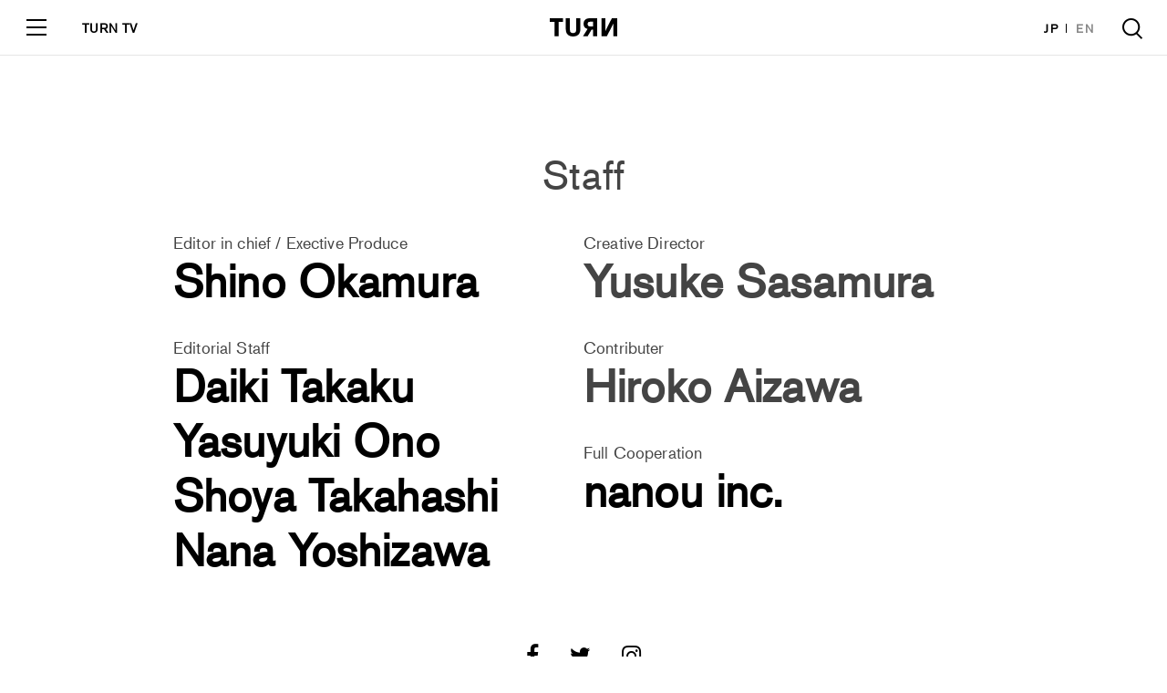

--- FILE ---
content_type: text/html; charset=UTF-8
request_url: http://turntokyo.com/staff/page/3/
body_size: 8176
content:
<!doctype html>
<html>
<head>
<meta charset="UTF-8">
<meta name="viewport" content="width=device-width, initial-scale=1">
<title>Staff | TURN</title>
<link rel="canonical" href="http://turntokyo.com/staff/">
<link rel="icon" type="image/png" href="http://turntokyo.com/wp/wp-content/themes/TURN2019/img/favicon.ico" />
<meta name="keywords" content="" />
<meta property='og:locale' content='ja_JP'>
<meta property='fb:app_id' content='100238453927069'>
<meta property='og:site_name' content='TURN'>
<meta property="og:type" content="website"/>
<meta name="og:title" content="Staff | TURN">
<meta name="twitter:card" content="summary_large_image" />
<meta name="twitter:site" content="@TURNTOKYO" />
<meta name="twitter:player" content="@TURNTOKYO" />
<meta name="twitter:title" content="Staff | TURN">
<meta property="og:image" content="http://turntokyo.com/wp/wp-content/themes/TURN2019/img/turn-logo.png">
<meta name="twitter:image" content="http://turntokyo.com/wp/wp-content/themes/TURN2019/img/turn-logo.png">
<meta name="twitter:description" content="TURN be liberal, be innovative.">
<meta name="og:description" content="TURN be liberal, be innovative.">
<meta name="description" content="TURN be liberal, be innovative.">
<!-- <link rel="stylesheet" href="http://turntokyo.com/wp/wp-content/themes/TURN2019/style.css?1570512072"> -->

<link rel="stylesheet" href="https://use.typekit.net/iza3laz.css"> 
<link rel="stylesheet" href="http://turntokyo.com/wp/wp-content/themes/TURN2019/assets/css/font-awesome.min.css">
<link rel="stylesheet" href="http://turntokyo.com/wp/wp-content/themes/TURN2019/assets/css/common.css?342234234">
<script src="https://ajax.googleapis.com/ajax/libs/jquery/3.0.0/jquery.min.js"></script>
<script type="text/javascript" src="http://turntokyo.com/wp/wp-content/themes/TURN2019/js/jquery.infinitescroll.min.js"></script><!--archive-taxonomy-searchのみ-->

<link rel='dns-prefetch' href='//s0.wp.com' />
<link rel='dns-prefetch' href='//s.w.org' />
<script type='text/javascript' src='http://turntokyo.com/wp/wp-includes/js/jquery/jquery.js?ver=1.12.4'></script>
<script type='text/javascript' src='http://turntokyo.com/wp/wp-includes/js/jquery/jquery-migrate.min.js?ver=1.4.1'></script>
<link rel='https://api.w.org/' href='http://turntokyo.com/wp-json/' />
<link rel="EditURI" type="application/rsd+xml" title="RSD" href="http://turntokyo.com/wp/xmlrpc.php?rsd" />
<link rel="wlwmanifest" type="application/wlwmanifest+xml" href="http://turntokyo.com/wp/wp-includes/wlwmanifest.xml" /> 
<meta name="generator" content="WordPress 4.9.26" />
<link rel="canonical" href="http://turntokyo.com/staff/" />
<link rel='shortlink' href='https://wp.me/P8SCxs-3i' />
<link rel="alternate" type="application/json+oembed" href="http://turntokyo.com/wp-json/oembed/1.0/embed?url=http%3A%2F%2Fturntokyo.com%2Fstaff%2F" />
<link rel="alternate" type="text/xml+oembed" href="http://turntokyo.com/wp-json/oembed/1.0/embed?url=http%3A%2F%2Fturntokyo.com%2Fstaff%2F&#038;format=xml" />
<script type="text/javascript">
	window._se_plugin_version = '8.1.9';
</script>

<link rel='dns-prefetch' href='//v0.wordpress.com'/>
<style type='text/css'>img#wpstats{display:none}</style><link rel="icon" href="http://turntokyo.com/wp/wp-content/uploads/2017/06/cropped-favicon-ok-2-300x300.png" sizes="32x32" />
<link rel="icon" href="http://turntokyo.com/wp/wp-content/uploads/2017/06/cropped-favicon-ok-2-300x300.png" sizes="192x192" />
<link rel="apple-touch-icon-precomposed" href="http://turntokyo.com/wp/wp-content/uploads/2017/06/cropped-favicon-ok-2-300x300.png" />
<meta name="msapplication-TileImage" content="http://turntokyo.com/wp/wp-content/uploads/2017/06/cropped-favicon-ok-2-300x300.png" />
<meta name="google-site-verification" content="rrcnZV3bcPgwsd3nq5WedMTwWsLfu6oS_pJiC-KNjRg" />
	<script async src="https://pagead2.googlesyndication.com/pagead/js/adsbygoogle.js?client=ca-pub-6138190203275442"
     crossorigin="anonymous"></script>
</head><body id="page" class="page ">
<div id="loading"><div class="square-spin"><div></div></div></div>

<!-- /////////////////////////////////////////////////////////////////////////
   header
//////////////////////////////////////////////////////////////////////////////-->
<header id="header" class="block_header ">
  <div class="logo"><a href="http://turntokyo.com/"><svg xmlns="http://www.w3.org/2000/svg" viewBox="0 0 114.24 31.19"><g id="logo" data-name="logo"><g id="logo" data-name="logo"><path d="M8.11,30.67V6.05H0V0H22.4V6.05H15.14V30.67ZM87.69,0h6.48V13.56c0,3.3,0,6.35-.13,8.88h0c.69-1.51,1.72-4,3.26-7.08L105.15,0h9.09V30.67h-6.47V18.15c0-3.18,0-7.25.08-9.74h0c-.69,1.8-2.35,5.13-4.5,9.39L96.66,30.67h-9Zm-43,19.86a5.28,5.28,0,1,1-10.55,0h0V0h-7V18.27c0,3.86.81,6.61,2.4,8.71,2.06,2.75,5.41,4.21,9.91,4.21s7.85-1.46,9.91-4.21c1.59-2.1,2.4-4.85,2.4-8.71V0h-7Zm28.68-.26H70.72L64.24,30.67H56.35L64,18.4a9.3,9.3,0,0,1-6.78-9.35,8.65,8.65,0,0,1,3.48-7.16C62.86.39,65.39,0,69,0H80.32V30.67h-7ZM68.12,6a4,4,0,0,0,0,8h5.21V6Z"/></g></g></svg></a></div>
  <a href="#" class="toggle">
    <span class="l1"></span>
    <span class="l2"></span>
    <span class="l3"></span>
  </a>
  <div class="tv_link"><a href="/tv/">TURN TV</a></div>
  <ul class="lang">
    <li><a href="http://turntokyo.com/" class="active">JP</a></li>
    <li><a href="http://turntokyo.com/en/">EN</a></li>
  </ul>
  <a href="#" class="search"></a>
  <div class="inner">
    <ul class="menu">
        <li><a href="http://turntokyo.com/reviews/"><span class="in">Reviews</span></a></li>
        <li><a href="http://turntokyo.com/features/"><span class="in">Features</span></a></li>
        <li><a href="http://turntokyo.com/about/"><span class="in">About</span></a></li>
        <li><a href="http://turntokyo.com/staff/"><span class="in">Staff</span></a></li>
        <li><a href="http://turntokyo.com/contact/"><span class="in">Contact</span></a></li>
    </ul>
    <div class="tv_menu"><a href="/tv/"><img src="http://turntokyo.com/wp/wp-content/themes/TURN2019/assets/img/tv/logo.gif" alt="" /></a></div>
    <ul class="sns">
        <li><a href="https://www.facebook.com/turntokyodotcom/" target="_blank"><i class="fa fa-facebook"></i></a></li>
        <li><a href="https://twitter.com/TURNTOKYO/" target="_blank"><i class="fa fa-twitter"></i></a></li>
        <li><a href="https://www.instagram.com/turntokyo/" target="_blank"><i class="fa fa-instagram"></i></a></li>
    </ul>
    <a href="http://turntokyo.com/privacy-policy/" class="privacy">Privacy Policy</a>
  </div>
</header>
<div id="wrapper" class="wrapper">
<!-- /////////////////////////////////////////////////////////////////////////
staff//////////////////////////////////////////////////////////////////////////////-->
<section id="staff" class="block_single">
  <h1 class="title">Staff</h1>
  <div class="inner">

<div class="two_column">
        <div class="column">
                <dl class="staff">
                    <dt>Editor in chief / Exective Produce</dt>
                    <dd><a href="https://twitter.com/shino_okamura" class="hoverBlack" target="_blank" rel="noopener noreferrer">Shino Okamura</a></dd>
                </dl>
                <dl class="staff">
                    <dt>Editorial Staff</dt>
                 
   <dd><a href="https://twitter.com/taiPod_fds" class="hoverBlack" target="_blank" rel="noopener noreferrer">Daiki Takaku</a></dd>
<dd><a href="https://twitter.com/Indie_oniisan" class="hoverBlack" target="_blank" rel="noopener noreferrer">Yasuyuki Ono</a></dd>
<dd><a href="https://twitter.com/heartstillpound" class="hoverBlack" target="_blank" rel="noopener noreferrer">Shoya Takahashi</a></dd>
<dd><a href="https://twitter.com/yoshizawa_n" class="hoverBlack" target="_blank" rel="noopener noreferrer">Nana Yoshizawa</a></dd>
                </dl>
        </div><!-- end:column -->
        <div class="column">
                <dl class="staff">
                    <dt>Creative Director</dt>
                    <dd>Yusuke Sasamura</dd>
                </dl>
                <dl class="staff">
                    <dt>Contributer</dt>
                    <dd>Hiroko Aizawa</dd>
                </dl>
                <dl class="staff">
                    <dt>Full Cooperation</dt>
                    <dd><a href="http://nanou.ws" class="hoverBlack" target="_blank" rel="noopener noreferrer">nanou inc.</a></dd>
                </dl>
        </div><!-- end:column -->
    
</div><!-- end:two_column --><ul class="sns">
<li><a href="https://www.facebook.com/turntokyodotcom/" target="_blank" rel="noopener noreferrer"><i class="fa fa-facebook"></i></a></li>
<li><a href="https://twitter.com/TURNTOKYO/" target="_blank" rel="noopener noreferrer"><i class="fa fa-twitter"></i></a></li>
<li><a href="https://www.instagram.com/turntokyo/" target="_blank" rel="noopener noreferrer"><i class="fa fa-instagram"></i></a></li>
</ul>
</div><!-- end:inner -->
</section>


<!-- /////////////////////////////////////////////////////////////////////////
   top_list
//////////////////////////////////////////////////////////////////////////////-->
<section id="top_list" class="block_list">
<div class="inner">
<div class="list">
 
  <!-- 記事 -->
  <article class="column scrollview">
      <div class="in">
      <a href="http://turntokyo.com/features/midas-man-movie/">
          <figure><span class="image" style="background: url(http://turntokyo.com/wp/wp-content/uploads/2025/10/メイン-590x330.jpg) no-repeat center center;background-size: contain;"></span></figure>
      </a>
      <div class="category">
        <a href="/features-ctg/series/">Series</a>      </div>
      <div class="column_title">
        <a href="http://turntokyo.com/features/midas-man-movie/">映画『ブライアン・エプスタイン　世界最高のバンドを育てた男』<br />ビートルズに恋した男の光と陰</a>
      </div>
              <p><a href="http://turntokyo.com/artists/midas-man/">Midas Man</a></p>
            </div><!--  end:in -->
    </article><!--  end:column -->
 
  <!-- 記事 -->
  <article class="column scrollview">
      <div class="in">
      <a href="http://turntokyo.com/features/musclecars-2025-interview/">
          <figure><span class="image" style="background: url(http://turntokyo.com/wp/wp-content/uploads/2025/10/IMG_4240-590x330.jpg) no-repeat center center;background-size: contain;"></span></figure>
      </a>
      <div class="category">
        <a href="http://turntokyo.com/features-ctg/interviews/">Interviews</a>      </div>
      <div class="column_title">
        <a href="http://turntokyo.com/features/musclecars-2025-interview/">「ニューヨークの“街の音”が積み重なって僕らの音の背景になっている」 <br />ハウス・デュオ、musclecarsが語る<br />ダンス・ミュージックへの愛とコミュニティ作りの12年</a>
      </div>
              <p><a href="http://turntokyo.com/artists/musclecars/">musclecars</a></p>
            </div><!--  end:in -->
    </article><!--  end:column -->
 
  <!-- 記事 -->
  <article class="column scrollview">
      <div class="in">
      <a href="http://turntokyo.com/features/sunny-day-service-interview-keiichi-sokabe-2025/">
          <figure><span class="image" style="background: url(http://turntokyo.com/wp/wp-content/uploads/2025/10/SOKABE2025AW5_s-590x330.jpg) no-repeat center center;background-size: contain;"></span></figure>
      </a>
      <div class="category">
        <a href="http://turntokyo.com/features-ctg/interviews/">Interviews</a>      </div>
      <div class="column_title">
        <a href="http://turntokyo.com/features/sunny-day-service-interview-keiichi-sokabe-2025/">曽我部恵一 ロング・インタヴュー<br><br>「ちょっとずつ難しい問題が解けるようになっていくみたいなことはできていない。でもそういうことをクソくらえみたいにどっかで思っちゃっている」</a>
      </div>
              <p><a href="http://turntokyo.com/artists/%e3%82%b5%e3%83%8b%e3%83%bc%e3%83%87%e3%82%a4%e3%83%bb%e3%82%b5%e3%83%bc%e3%83%93%e3%82%b9/">サニーデイ・サービス</a></p>
            </div><!--  end:in -->
    </article><!--  end:column -->
 
  <!-- 記事 -->
  <article class="column scrollview">
      <div class="in">
      <a href="http://turntokyo.com/features/korean-indie-music8/">
          <figure><span class="image" style="background: url(http://turntokyo.com/wp/wp-content/uploads/2025/09/Woo-HuiJun-Album-CoverTop-590x330.jpg) no-repeat center center;background-size: contain;"></span></figure>
      </a>
      <div class="category">
        <a href="/features-ctg/series/">Series</a>      </div>
      <div class="column_title">
        <a href="http://turntokyo.com/features/korean-indie-music8/">またホンデで会おう〜韓国インディ音楽通信〜第8回 “インディ”を体現する新人、ウ・ヒジュンについて</a>
      </div>
              <p><a href="http://turntokyo.com/artists/huijun-woo/">huijun woo</a></p>
            </div><!--  end:in -->
    </article><!--  end:column -->
 
  <!-- 記事 -->
  <article class="column scrollview">
      <div class="in">
      <a href="http://turntokyo.com/features/from-my-bookshelf-59/">
          <figure><span class="image" style="background: url(http://turntokyo.com/wp/wp-content/uploads/2025/10/レコード復権の時代に-590x330.png) no-repeat center center;background-size: contain;"></span></figure>
      </a>
      <div class="category">
        <a href="/features-ctg/series/">Series</a>      </div>
      <div class="column_title">
        <a href="http://turntokyo.com/features/from-my-bookshelf-59/">【From My Bookshelf】<br />『別冊ele-king　VINYL GOES AROUND presents RECORD――レコード復権の時代に』<br>VINYL GOES AROUND（監修）<br>今日、何もなかったなぁ</a>
      </div>
              <p><a href="http://turntokyo.com/artists/from-my-bookshelf/">From My Bookshelf</a></p>
            </div><!--  end:in -->
    </article><!--  end:column -->
 
  <!-- 記事 -->
  <article class="column scrollview">
      <div class="in">
      <a href="http://turntokyo.com/features/paris-texas-2025-interview/">
          <figure><span class="image" style="background: url(http://turntokyo.com/wp/wp-content/uploads/2025/10/zham948-069-A2-590x330.jpg) no-repeat center center;background-size: contain;"></span></figure>
      </a>
      <div class="category">
        <a href="http://turntokyo.com/features-ctg/interviews/">Interviews</a>      </div>
      <div class="column_title">
        <a href="http://turntokyo.com/features/paris-texas-2025-interview/">「自分たちの音楽は根本的にヒップホップだ」 <br />タイラー・ザ・クリエイターとツアーを回る西海岸の異端児デュオ、Paris Texasが描くカルチャーの地図</a>
      </div>
              <p><a href="http://turntokyo.com/artists/paris-texas/">Paris Texas</a></p>
            </div><!--  end:in -->
    </article><!--  end:column -->
 
  <!-- 記事 -->
  <article class="column scrollview">
      <div class="in">
      <a href="http://turntokyo.com/features/ongakueiga-no-umi-8-il-etait-une-fois-michel-legrand/">
          <figure><span class="image" style="background: url(http://turntokyo.com/wp/wp-content/uploads/2025/09/main11-590x330.jpg) no-repeat center center;background-size: contain;"></span></figure>
      </a>
      <div class="category">
        <a href="/features-ctg/series/">Series</a>      </div>
      <div class="column_title">
        <a href="http://turntokyo.com/features/ongakueiga-no-umi-8-il-etait-une-fois-michel-legrand/">音楽映画の海　Vol.8<br>『ミシェル・ルグラン 世界を変えた映画音楽家』<br>「ミシェル・ルグランとは何者だったのか」という問いに挑む、極めて音楽的に構成されたドキュメンタリー</a>
      </div>
              <p><a href="http://turntokyo.com/artists/il-etait-une-fois-michel-legrand/">Il était une fois Michel Legrand</a></p>
            </div><!--  end:in -->
    </article><!--  end:column -->
 
  <!-- 記事 -->
  <article class="column scrollview">
      <div class="in">
      <a href="http://turntokyo.com/features/supercar-no-idenshi-vol-3/">
          <figure><span class="image" style="background: url(http://turntokyo.com/wp/wp-content/uploads/2025/09/supercarnoidenshi3-590x330.jpg) no-repeat center center;background-size: contain;"></span></figure>
      </a>
      <div class="category">
        <a href="http://turntokyo.com/features-ctg/features/">Features</a>      </div>
      <div class="column_title">
        <a href="http://turntokyo.com/features/supercar-no-idenshi-vol-3/">パンデミック以降のジャパニーズ・インディー／オルタナの美学【スーパーカーの遺伝子 vol. 3】</a>
      </div>
              <p><a href="http://turntokyo.com/artists/%e3%82%b9%e3%83%bc%e3%83%91%e3%83%bc%e3%82%ab%e3%83%bc%e3%81%ae%e9%81%ba%e4%bc%9d%e5%ad%90/">スーパーカーの遺伝子</a></p>
            </div><!--  end:in -->
    </article><!--  end:column -->
 
  <!-- 記事 -->
  <article class="column scrollview">
      <div class="in">
      <a href="http://turntokyo.com/features/ze-ibarra-afim-interview/">
          <figure><span class="image" style="background: url(http://turntokyo.com/wp/wp-content/uploads/2025/09/ZE-AFIM-189A8793-Top-590x330.jpg) no-repeat center center;background-size: contain;"></span></figure>
      </a>
      <div class="category">
        <a href="http://turntokyo.com/features-ctg/interviews/">Interviews</a>      </div>
      <div class="column_title">
        <a href="http://turntokyo.com/features/ze-ibarra-afim-interview/">21世紀の“愛の死”へ抗うために <br />──現代ブラジル音楽の重要人物、ゼー・イバーハが最新作『AFIM』を大いに語る</a>
      </div>
              <p><a href="http://turntokyo.com/artists/ze-ibarra/">Ze Ibarra</a></p>
            </div><!--  end:in -->
    </article><!--  end:column -->
 
  <!-- 記事 -->
  <article class="column scrollview">
      <div class="in">
      <a href="http://turntokyo.com/features/chance-the-rapper-star-line/">
          <figure><span class="image" style="background: url(http://turntokyo.com/wp/wp-content/uploads/2025/09/Star-Line-590x330.jpg) no-repeat center center;background-size: contain;"></span></figure>
      </a>
      <div class="category">
        <a href="http://turntokyo.com/features-ctg/features/">Features</a>      </div>
      <div class="column_title">
        <a href="http://turntokyo.com/features/chance-the-rapper-star-line/">チャンス・ザ・ラッパー6年ぶりのアルバム『STAR LINE』に迫る <br />──消えかけている“無邪気さ”に寄せて</a>
      </div>
              <p><a href="http://turntokyo.com/artists/chance-the-rapper/">Chance the Rapper</a></p>
            </div><!--  end:in -->
    </article><!--  end:column -->
 
  <!-- 記事 -->
  <article class="column scrollview">
      <div class="in">
      <a href="http://turntokyo.com/features/nick-leon-a-tropical-entropy/">
          <figure><span class="image" style="background: url(http://turntokyo.com/wp/wp-content/uploads/2025/08/Nick-León『A-Tropical-Entropy』-590x330.jpeg) no-repeat center center;background-size: contain;"></span></figure>
      </a>
      <div class="category">
        <a href="http://turntokyo.com/features-ctg/features/">Features</a>      </div>
      <div class="column_title">
        <a href="http://turntokyo.com/features/nick-leon-a-tropical-entropy/">目覚めぎわの夢の中の街、マイアミを卓越したサウンド・プロダクションで描く <br />Nick León『A Tropical Entropy』</a>
      </div>
              <p><a href="http://turntokyo.com/artists/nick-leon/">Nick León</a></p>
            </div><!--  end:in -->
    </article><!--  end:column -->
 
  <!-- 記事 -->
  <article class="column scrollview">
      <div class="in">
      <a href="http://turntokyo.com/features/serirs-bptf64/">
          <figure><span class="image" style="background: url(http://turntokyo.com/wp/wp-content/uploads/2025/09/81a8ntT1NNL._AC_SL1400_-590x330.jpg) no-repeat center center;background-size: contain;"></span></figure>
      </a>
      <div class="category">
        <a href="/features-ctg/series/">Series</a>      </div>
      <div class="column_title">
        <a href="http://turntokyo.com/features/serirs-bptf64/">【未来は懐かしい】<br>Vol.64<br>名門《Freestyle Records》発の最新コンピレーション・アルバムに聴く、知られざるUKブギー〜ストリート・ソウルの輝き</a>
      </div>
              <p><a href="http://turntokyo.com/artists/freestyle-records/">Freestyle Records</a></p>
            </div><!--  end:in -->
    </article><!--  end:column -->
 
  <!-- 記事 -->
  <article class="column scrollview">
      <div class="in">
      <a href="http://turntokyo.com/features/supercar-no-idenshi-vol-2/">
          <figure><span class="image" style="background: url(http://turntokyo.com/wp/wp-content/uploads/2025/09/IMG_2418-590x330.jpg) no-repeat center center;background-size: contain;"></span></figure>
      </a>
      <div class="category">
        <a href="http://turntokyo.com/features-ctg/features/">Features</a>      </div>
      <div class="column_title">
        <a href="http://turntokyo.com/features/supercar-no-idenshi-vol-2/">そもそもの話、「下北系」を考えなおす【スーパーカーの遺伝子 vol. 2】</a>
      </div>
              <p><a href="http://turntokyo.com/artists/%e3%82%b9%e3%83%bc%e3%83%91%e3%83%bc%e3%82%ab%e3%83%bc%e3%81%ae%e9%81%ba%e4%bc%9d%e5%ad%90/">スーパーカーの遺伝子</a></p>
            </div><!--  end:in -->
    </article><!--  end:column -->
 
  <!-- 記事 -->
  <article class="column scrollview">
      <div class="in">
      <a href="http://turntokyo.com/features/frost-children-interview/">
          <figure><span class="image" style="background: url(http://turntokyo.com/wp/wp-content/uploads/2025/09/FC-LEAD-PRESS-PHOTOHZのコピー-590x330.jpg) no-repeat center center;background-size: contain;"></span></figure>
      </a>
      <div class="category">
        <a href="http://turntokyo.com/features-ctg/interviews/">Interviews</a>      </div>
      <div class="column_title">
        <a href="http://turntokyo.com/features/frost-children-interview/">「EDMの核心は、「どうだっていい」という態度だけじゃない」<br />Frost Childrenに訊く、EDMの変遷と最新作『Sister』</a>
      </div>
              <p><a href="http://turntokyo.com/artists/frost-children/">Frost Children</a></p>
            </div><!--  end:in -->
    </article><!--  end:column -->
 
  <!-- 記事 -->
  <article class="column scrollview">
      <div class="in">
      <a href="http://turntokyo.com/features/interview-el-michels-affair-leon-michels/">
          <figure><span class="image" style="background: url(http://turntokyo.com/wp/wp-content/uploads/2025/09/EMA-Press-Photo-3-Mike-Lawrie1-590x330.jpg) no-repeat center center;background-size: contain;"></span></figure>
      </a>
      <div class="category">
        <a href="http://turntokyo.com/features-ctg/interviews/">Interviews</a>      </div>
      <div class="column_title">
        <a href="http://turntokyo.com/features/interview-el-michels-affair-leon-michels/">「スタジオで一番大切なのはその空間そのもの」<br>ノラ・ジョーンズ、クレイロらを手がける売れっ子、リオン・マイケルズが坂本慎太郎も参加する新作と拠点たるスタジオを語る</a>
      </div>
              <p><a href="http://turntokyo.com/artists/el-michels-affair/">El Michels Affair</a></p>
            </div><!--  end:in -->
    </article><!--  end:column -->
 
  <!-- 記事 -->
  <article class="column scrollview">
      <div class="in">
      <a href="http://turntokyo.com/features/fall-and-rise-of-les-rallizes-denudes-6/">
          <figure><span class="image" style="background: url(http://turntokyo.com/wp/wp-content/uploads/2025/09/TBV0080_insert_photo1-590x330.jpg) no-repeat center center;background-size: contain;"></span></figure>
      </a>
      <div class="category">
        <a href="http://turntokyo.com/features-ctg/features/">Features</a>      </div>
      <div class="column_title">
        <a href="http://turntokyo.com/features/fall-and-rise-of-les-rallizes-denudes-6/">裸のラリーズ “そんな心地”を探して<br>ある若きバンドマンの鮮烈な記憶<br>『拾得 ’76』発売に寄せて</a>
      </div>
              <p><a href="http://turntokyo.com/artists/%e8%a3%b8%e3%81%ae%e3%83%a9%e3%83%aa%e3%83%bc%e3%82%ba/">裸のラリーズ</a></p>
            </div><!--  end:in -->
    </article><!--  end:column -->
 
  <!-- 記事 -->
  <article class="column scrollview">
      <div class="in">
      <a href="http://turntokyo.com/features/ongakueiga-no-umi-7-homem-com-h/">
          <figure><span class="image" style="background: url(http://turntokyo.com/wp/wp-content/uploads/2025/09/Homem_Com_H_n_01_03_22_11-R-590x330.jpg) no-repeat center center;background-size: contain;"></span></figure>
      </a>
      <div class="category">
        <a href="/features-ctg/series/">Series</a>      </div>
      <div class="column_title">
        <a href="http://turntokyo.com/features/ongakueiga-no-umi-7-homem-com-h/">音楽映画の海　Vol.7<br>『ラテン・ブラッド: ザ・バラッド・オブ・ネイ・マトグロッソ』<br>軍政権下のブラジルに現れた異才の強靭な反逆精神と人生の光と陰</a>
      </div>
              <p><a href="http://turntokyo.com/artists/homem-com-h/">Homem com H</a></p>
            </div><!--  end:in -->
    </article><!--  end:column -->
 
  <!-- 記事 -->
  <article class="column scrollview">
      <div class="in">
      <a href="http://turntokyo.com/reviews/kurayamisaka-yori-ai-wo-komete/">
          <figure><span class="image" style="background: url(http://turntokyo.com/wp/wp-content/uploads/2025/09/kurayamisaka-300x300.jpg) no-repeat center center;background-size: contain;"></span></figure>
      </a>
      <div class="category">
        <a href="/reviews/">Reviews</a>      </div>
      <div class="column_title">
        <a href="http://turntokyo.com/reviews/kurayamisaka-yori-ai-wo-komete/">kurayamisaka yori ai wo komete</a>
      </div>
              <p>kurayamisaka</p>
            </div><!--  end:in -->
    </article><!--  end:column -->
 
  <!-- 記事 -->
  <article class="column scrollview">
      <div class="in">
      <a href="http://turntokyo.com/features/laufey-a-matter-of-time/">
          <figure><span class="image" style="background: url(http://turntokyo.com/wp/wp-content/uploads/2025/09/laufey2-590x330.jpg) no-repeat center center;background-size: contain;"></span></figure>
      </a>
      <div class="category">
        <a href="http://turntokyo.com/features-ctg/features/">Features</a>      </div>
      <div class="column_title">
        <a href="http://turntokyo.com/features/laufey-a-matter-of-time/">小煩い男の棲むセピアの世界を、ポップにガーリーに横切って</a>
      </div>
              <p><a href="http://turntokyo.com/artists/laufey/">Laufey</a></p>
            </div><!--  end:in -->
    </article><!--  end:column -->
 
  <!-- 記事 -->
  <article class="column scrollview">
      <div class="in">
      <a href="http://turntokyo.com/reviews/hickey-royel-otis/">
          <figure><span class="image" style="background: url(http://turntokyo.com/wp/wp-content/uploads/2025/09/00602478282720_uVr_extralarge-300x300.png) no-repeat center center;background-size: contain;"></span></figure>
      </a>
      <div class="category">
        <a href="/reviews/">Reviews</a>      </div>
      <div class="column_title">
        <a href="http://turntokyo.com/reviews/hickey-royel-otis/">hickey</a>
      </div>
              <p>Royel Otis</p>
            </div><!--  end:in -->
    </article><!--  end:column -->
<div class="pager" style="opacity:0;">
<a class="prev page-numbers" href="http://turntokyo.com/staff/page/2/">&laquo; 前へ</a>
<a class='page-numbers' href='http://turntokyo.com/staff/'>1</a>
<a class='page-numbers' href='http://turntokyo.com/staff/page/2/'>2</a>
<span aria-current='page' class='page-numbers current'>3</span>
<a class='page-numbers' href='http://turntokyo.com/staff/page/4/'>4</a>
<a class='page-numbers' href='http://turntokyo.com/staff/page/5/'>5</a>
<span class="page-numbers dots">&hellip;</span>
<a class='page-numbers' href='http://turntokyo.com/staff/page/85/'>85</a>
<a class="next page-numbers" href="http://turntokyo.com/staff/page/4/">次へ &raquo;</a></div><!--  end:pager -->
</div><!--  end:list -->
</div><!--  end:inner -->
</section>

</div><!--  END:wrapper -->

<div id="search">
	<svg id="searchClose" xmlns="http://www.w3.org/2000/svg" viewBox="0 0 36.13 36.13"><defs><style>.cls-100{fill:#231815;}</style></defs><title>close_b</title><g><g><rect class="cls-100" x="-5.4" y="16.1" width="47" height="4" transform="translate(-7.5 18.1) rotate(-45)"/><rect class="cls-100" x="16.03" y="-5.47" width="4" height="47" transform="translate(-7.47 18.03) rotate(-45)"/></g></g></svg>
	<form role="search" id='searchForm' method='get'  action="http://turntokyo.com" data-js='navSearch' autocomplete="off" >
		<fieldset>
			<input id="s" type="text"  name="s" class="s" placeholder="Search" required='required'/>
						<input type="hidden" value="reviews" name="post_type[0]" id="post_type">
			<input type="hidden" value="features" name="post_type[1]" id="post_type">
			<input type="hidden" value="jp" name="lang">
						<input id='search-submit' type='submit' value='Submit Search' />
	</fieldset>
	</form>
</div>

<script>
(function(i,s,o,g,r,a,m){i['GoogleAnalyticsObject']=r;i[r]=i[r]||function(){
(i[r].q=i[r].q||[]).push(arguments)},i[r].l=1*new Date();a=s.createElement(o),
m=s.getElementsByTagName(o)[0];a.async=1;a.src=g;m.parentNode.insertBefore(a,m)
})(window,document,'script','https://www.google-analytics.com/analytics.js','ga');
ga('create', 'UA-100563402-1', 'auto');
ga('send', 'pageview');
</script>


<script src="http://turntokyo.com/wp/wp-content/themes/TURN2019/assets/js/jquery-3.1.1.min.js"></script>
<script src="http://turntokyo.com/wp/wp-content/themes/TURN2019/assets/js/jquery.libs.js" charset="utf-8"></script>
<script src="http://turntokyo.com/wp/wp-content/themes/TURN2019/assets/js/jquery.infinitescroll.min.js"></script>
<script src="http://turntokyo.com/wp/wp-content/themes/TURN2019/assets/js/common.js?update" charset="utf-8"></script>
</body>
</html><script type="text/javascript">
jQuery(function($){
	$('#top_list .inner').infinitescroll({
        navSelector  : ".pager",     // ナビゲーション要素を指定       
        nextSelector : ".pager a.next",　// ナビゲーションの「次へ」の要素を指定
        itemSelector : "#top_list .inner .list"   // 表示させる要素を指定  
		},
		function(newElements) {
			$(newElements).hide().fadeIn(1000); 
		});
});  
</script><script type='text/javascript' src='https://stats.wp.com/e-202603.js' async='async' defer='defer'></script>
<script type='text/javascript'>
	_stq = window._stq || [];
	_stq.push([ 'view', {v:'ext',j:'1:5.8.4',blog:'131228546',post:'204',tz:'9',srv:'turntokyo.com'} ]);
	_stq.push([ 'clickTrackerInit', '131228546', '204' ]);
</script>


--- FILE ---
content_type: text/html; charset=utf-8
request_url: https://www.google.com/recaptcha/api2/aframe
body_size: 267
content:
<!DOCTYPE HTML><html><head><meta http-equiv="content-type" content="text/html; charset=UTF-8"></head><body><script nonce="63N1MBGF-iOUHMksix3-kA">/** Anti-fraud and anti-abuse applications only. See google.com/recaptcha */ try{var clients={'sodar':'https://pagead2.googlesyndication.com/pagead/sodar?'};window.addEventListener("message",function(a){try{if(a.source===window.parent){var b=JSON.parse(a.data);var c=clients[b['id']];if(c){var d=document.createElement('img');d.src=c+b['params']+'&rc='+(localStorage.getItem("rc::a")?sessionStorage.getItem("rc::b"):"");window.document.body.appendChild(d);sessionStorage.setItem("rc::e",parseInt(sessionStorage.getItem("rc::e")||0)+1);localStorage.setItem("rc::h",'1768530111550');}}}catch(b){}});window.parent.postMessage("_grecaptcha_ready", "*");}catch(b){}</script></body></html>